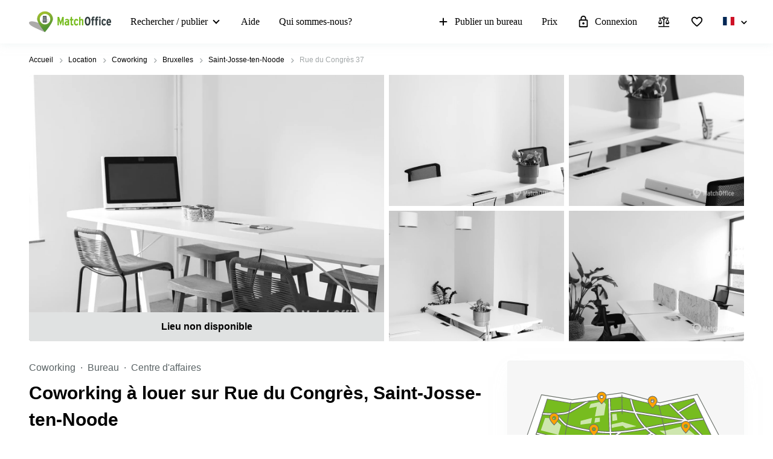

--- FILE ---
content_type: image/svg+xml
request_url: https://www.matchoffice.be/packs/static/images/icons/facts_and_facilities/fitness_centre-38afb4bb4bd3c347aa78.svg
body_size: 3161
content:
<svg width="24" height="24" viewBox="0 0 24 24" xmlns="http://www.w3.org/2000/svg">
<mask id="mask0_10_743" style="mask-type:alpha" maskUnits="userSpaceOnUse" x="0" y="0" width="24" height="24">
<rect width="24" height="24" />
</mask>
<g mask="url(#mask0_10_743)">
<path d="M21.3372 8.95557L20.1203 7.73873L20.8374 6.99248C20.9121 6.91777 20.9495 6.83372 20.9495 6.74033C20.9495 6.64695 20.9121 6.56291 20.8374 6.48822L17.5118 3.16256C17.4371 3.08787 17.353 3.05052 17.2597 3.05052C17.1663 3.05052 17.0822 3.08787 17.0075 3.16256L16.2613 3.87968L15.0153 2.63371L15.7772 1.84262C16.1717 1.44822 16.6579 1.25587 17.2361 1.26558C17.8143 1.27529 18.3006 1.47735 18.695 1.87176L22.1282 5.305C22.5226 5.6994 22.7199 6.18084 22.7199 6.74931C22.7199 7.31778 22.5226 7.79921 22.1282 8.19362L21.3372 8.95557ZM8.19362 22.1282C7.79921 22.5226 7.31778 22.7199 6.74931 22.7199C6.18084 22.7199 5.6994 22.5226 5.305 22.1282L1.91659 18.7398C1.51471 18.338 1.31377 17.8416 1.31377 17.2507C1.31377 16.6598 1.51471 16.1634 1.91659 15.7615L2.63371 15.0444L3.87968 16.2904L3.14465 17.0075C3.06993 17.0822 3.03257 17.1663 3.03257 17.2597C3.03257 17.353 3.06993 17.4371 3.14465 17.5118L6.48822 20.8554C6.56291 20.9301 6.64695 20.9674 6.74034 20.9674C6.83372 20.9674 6.91777 20.9301 6.99248 20.8554L7.7096 20.1203L8.95557 21.3663L8.19362 22.1282ZM19.6475 13.2695L21.14 11.777C21.2147 11.7023 21.2521 11.6164 21.2521 11.5193C21.2521 11.4222 21.2147 11.3363 21.14 11.2616L12.7384 2.86002C12.6637 2.7853 12.5778 2.74794 12.4807 2.74794C12.3836 2.74794 12.2977 2.7853 12.223 2.86002L10.7305 4.35251C10.6557 4.42721 10.6184 4.51125 10.6184 4.60463C10.6184 4.69803 10.6557 4.78208 10.7305 4.85678L19.1432 13.2695C19.2179 13.3443 19.302 13.3816 19.3954 13.3816C19.4887 13.3816 19.5728 13.3443 19.6475 13.2695ZM11.7479 21.1691L13.2404 19.6587C13.3151 19.584 13.3525 19.4999 13.3525 19.4066C13.3525 19.3132 13.3151 19.2291 13.2404 19.1544L4.84556 10.7596C4.77087 10.6849 4.68683 10.6475 4.59344 10.6475C4.50006 10.6475 4.41601 10.6849 4.3413 10.7596L2.83088 12.2521C2.75616 12.3268 2.71881 12.4127 2.71881 12.5098C2.71881 12.6069 2.75616 12.6929 2.83088 12.7676L11.2324 21.1691C11.3071 21.2438 11.3931 21.2812 11.4902 21.2812C11.5873 21.2812 11.6732 21.2438 11.7479 21.1691ZM11.2481 14.6881L14.6769 11.2773L12.7227 9.32309L9.31187 12.7519L11.2481 14.6881ZM12.9827 22.3972C12.5808 22.7991 12.0833 23 11.4902 23C10.8971 23 10.3996 22.7991 9.99767 22.3972L1.60283 14.0023C1.20094 13.6004 1 13.1029 1 12.5098C1 11.9167 1.20094 11.4192 1.60283 11.0173L3.09532 9.51362C3.49721 9.11174 3.99359 8.91079 4.58447 8.91079C5.17535 8.91079 5.67174 9.11174 6.07362 9.51362L8.0659 11.5059L11.4947 8.07712L9.5024 6.10275C9.10052 5.70087 8.89958 5.2015 8.89958 4.60463C8.89958 4.00779 9.10052 3.50842 9.5024 3.10654L11.0061 1.60283C11.408 1.20094 11.9044 1 12.4953 1C13.0861 1 13.5825 1.20094 13.9844 1.60283L22.3972 10.0156C22.7991 10.4175 23 10.9139 23 11.5047C23 12.0956 22.7991 12.592 22.3972 12.9939L20.8935 14.4976C20.4916 14.8995 19.9922 15.1004 19.3954 15.1004C18.7985 15.1004 18.2991 14.8995 17.8972 14.4976L15.9229 12.5053L12.4941 15.9341L14.4864 17.9264C14.8883 18.3283 15.0892 18.8246 15.0892 19.4155C15.0892 20.0064 14.8883 20.5028 14.4864 20.9047L12.9827 22.3972Z" />
</g>
</svg>
